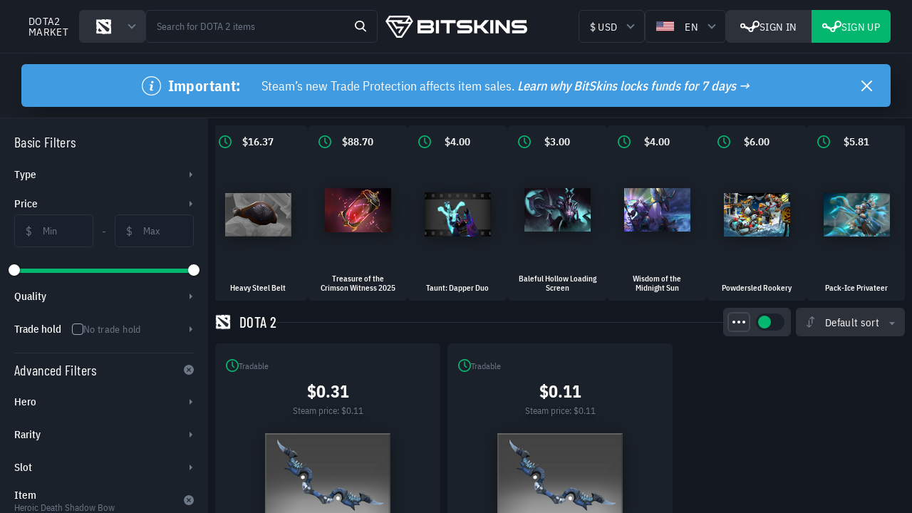

--- FILE ---
content_type: text/html; charset=UTF-8
request_url: https://bitskins.com/market/dota2/skin/10856/heroic-death-shadow-bow
body_size: 1605
content:
<!DOCTYPE html>
<html lang="en">
<head>
  <meta charset="UTF-8" />

  <title>Heroic Death Shadow Bow | View Listings on BitSkins Market</title>
  <meta name="description" content="Explore the market for DOTA2 skins on BitSkins. View all user-listed skins, compare prices, and securely buy or sell your DOTA2 items. Find the best deals and rarest skins today!">
  <meta name="keywords" content="BitSkins, in-game items, gaming market, digital skins, secure skin transactions, skin trading, CS2 skins, buy CS2 skins, sell CS2 skins, Dota 2 skins, buy Dota 2 skins, sell Dota 2 skins">
  <meta name="author" content="BitSkins">

  <link rel="apple-touch-icon" sizes="180x180" href="/favicon/apple-touch-icon.png">
  <link rel="icon" type="image/png" sizes="32x32" href="/favicon/favicon-32x32.png">
  <link rel="icon" type="image/png" sizes="16x16" href="/favicon/favicon-16x16.png">
  <meta name="msapplication-TileColor" content="#121720">
  <meta name="msapplication-config" content="/favicon/browserconfig.xml">
  <meta name="theme-color" content="#121720">
  <link rel="icon" href="/favicon.ico">

  <meta property="og:title" content="Heroic Death Shadow Bow | View Listings on BitSkins Market">
  <meta property="og:description" content="Explore the market for DOTA2 skins on BitSkins. View all user-listed skins, compare prices, and securely buy or sell your DOTA2 items. Find the best deals and rarest skins today!">
  <meta property="og:type" content="website">
  <meta property="og:image" content="https://steamcommunity-a.akamaihd.net/economy/image/class/730/294370538">
  <meta property="og:image:width" content="1200">
  <meta property="og:image:height" content="627">
  <meta property="og:url" content="https://bitskins.com/market/dota2/skin/10856/heroic-death-shadow-bow">

  <meta name="twitter:card" content="summary_large_image">
  <meta name="twitter:site" content="@BitSkinsCom">
  <meta name="twitter:creator" content="@BitSkinsCom">
  <meta name="twitter:title" content="Heroic Death Shadow Bow | View Listings on BitSkins Market">
  <meta name="twitter:description" content="Explore the market for DOTA2 skins on BitSkins. View all user-listed skins, compare prices, and securely buy or sell your DOTA2 items. Find the best deals and rarest skins today!">
  <meta name="twitter:image" content="https://steamcommunity-a.akamaihd.net/economy/image/class/730/294370538">
  <meta name="twitter:domain" content="bitskins.com">
  <meta name="twitter:url" content="https://bitskins.com/market/dota2/skin/10856/heroic-death-shadow-bow">

  <meta name="viewport" content="width=device-width, initial-scale=1.0" />

  <link rel="preconnect" href="https://api.bitskins.com" crossorigin>
  <link rel="preconnect" href="wss://ws.bitskins.com" crossorigin>
  <link rel="preconnect" href="https://ss.bitskins.com" crossorigin>
  <link rel="preconnect" href="https://www.googletagmanager.com" crossorigin>
  <link rel="preconnect" href="https://www.google-analytics.com" crossorigin>
  <link rel="preconnect" href="https://connect.facebook.net" crossorigin>
  <link rel="preconnect" href="https://steamcommunity-a.akamaihd.net" crossorigin>
  <link rel="canonical" href="https://bitskins.com/market/dota2/skin/10856/heroic-death-shadow-bow" />
  <link rel="alternate" hreflang="en" href="https://bitskins.com/market/dota2/skin/10856/heroic-death-shadow-bow" />
  <link rel="alternate" hreflang="pl" href="https://bitskins.com/pl/market/dota2/skin/10856/heroic-death-shadow-bow" />
  <link rel="alternate" hreflang="zh" href="https://bitskins.com/zh/market/dota2/skin/10856/heroic-death-shadow-bow" />
  <link rel="alternate" hreflang="ru" href="https://bitskins.com/ru/market/dota2/skin/10856/heroic-death-shadow-bow" />
  <link rel="alternate" hreflang="fr" href="https://bitskins.com/fr/market/dota2/skin/10856/heroic-death-shadow-bow" />
  <link rel="alternate" hreflang="de" href="https://bitskins.com/de/market/dota2/skin/10856/heroic-death-shadow-bow" />
  <link rel="alternate" hreflang="pt" href="https://bitskins.com/pt/market/dota2/skin/10856/heroic-death-shadow-bow" />
  <link rel="alternate" hreflang="es" href="https://bitskins.com/es/market/dota2/skin/10856/heroic-death-shadow-bow" />
  <link rel="alternate" hreflang="id" href="https://bitskins.com/id/market/dota2/skin/10856/heroic-death-shadow-bow" />
  <link rel="alternate" hreflang="hi" href="https://bitskins.com/hi/market/dota2/skin/10856/heroic-death-shadow-bow" />
  <link rel="alternate" hreflang="ar" href="https://bitskins.com/ar/market/dota2/skin/10856/heroic-death-shadow-bow" />
  <link rel="alternate" hreflang="ja" href="https://bitskins.com/ja/market/dota2/skin/10856/heroic-death-shadow-bow" />
  <style>
      html, body { background-color: #121720; color: #fff; margin: 0; height: 100% }
  </style>
  <!--head-->
  
  
</head>
<body>
  <div id="app">
      <style>body { border-top: #191E26 75px solid; position: relative; box-sizing: border-box; } body::before { position: absolute; left: calc(50% - 100px); top: -53px; content: ''; /* content: url(/img/logo.svg); */ } @media (max-width: 767px) { body { border-bottom: #191e26 50px solid; } }</style>
  </div>
  <noscript>
      <div style="font-size: 24px">BitSkins</div>
      <div>You need to enable JavaScript</div>
      <iframe src="https://www.googletagmanager.com/ns.html?id=GTM-W5MVH5G" height="0" width="0" style="display:none;visibility:hidden"></iframe>
      <img height="1" width="1" style="display:none" src="https://www.facebook.com/tr?id=1095893071426584&ev=PageView&noscript=1" alt="" />
  </noscript>
  <link rel="preload" href="/assets/index-DBo8RGvo.css" as="style" onload="this.onload=null;this.rel='stylesheet'"><script type="module" crossorigin src="/assets/index-BICFrj2t.js"></script>
  <script defer src="/js/script.js"></script>
  <script defer src="/js/fungerprunt.js"></script>
  <script defer src="/js/more.js"></script>
  <link rel="preload" href="/font/index.css" as="style" onload="this.onload=null;this.rel='stylesheet'">
<script defer src="https://static.cloudflareinsights.com/beacon.min.js/vcd15cbe7772f49c399c6a5babf22c1241717689176015" integrity="sha512-ZpsOmlRQV6y907TI0dKBHq9Md29nnaEIPlkf84rnaERnq6zvWvPUqr2ft8M1aS28oN72PdrCzSjY4U6VaAw1EQ==" data-cf-beacon='{"version":"2024.11.0","token":"82a4c0724a1d4ea485fbedef9f193b1b","server_timing":{"name":{"cfCacheStatus":true,"cfEdge":true,"cfExtPri":true,"cfL4":true,"cfOrigin":true,"cfSpeedBrain":true},"location_startswith":null}}' crossorigin="anonymous"></script>
</body>
</html>


--- FILE ---
content_type: application/javascript
request_url: https://bitskins.com/assets/ButtonCheckbox-CviY_kdh.js
body_size: -46
content:
import{_ as o}from"./checkmark-CyCngB2c.js";import{o as e,c as t,a as s,F as r,i as n,af as k,n as m}from"./index-BICFrj2t.js";const d={class:"check-area"},l={key:0,src:o,alt:"checkmark"},h={key:1,class:"inner"},b={__name:"ButtonCheckbox",props:{checkmark:{type:Boolean,default:!0},checked:{type:[Boolean,Number],required:!0}},setup(c){return(a,i)=>(e(),t("button",{class:m(["btn btn-checkbox btn-secondary",{checked:c.checked}]),type:"button"},[s("div",d,[c.checked?(e(),t(r,{key:0},[c.checkmark?(e(),t("img",l)):(e(),t("div",h))],64)):n("",!0)]),k(a.$slots,"default")],2))}};export{b as _};
//# sourceMappingURL=ButtonCheckbox-CviY_kdh.js.map


--- FILE ---
content_type: image/svg+xml
request_url: https://bitskins.com/assets/x-Bjib-skc.svg
body_size: 104
content:
<svg xmlns="http://www.w3.org/2000/svg" width="12.038" height="12.038" viewBox="0 0 12.038 12.038"><path id="Path_9626" data-name="Path 9626" d="M268.07 145.961h-.353a1.467 1.467.0 01-.552-.4q-2.2-2.2-4.4-4.4c-.032-.032-.066-.063-.112-.106-.038.044-.066.082-.1.115q-2.209 2.21-4.418 4.421a1.4 1.4.0 01-.527.375h-.353a.791.791.0 01-.419-.265 3.3 3.3.0 01-.192-.37v-.259a1.185 1.185.0 01.369-.571q2.226-2.219 4.447-4.443a1.037 1.037.0 01.138-.094c-.07-.056-.111-.082-.144-.115q-2.219-2.217-4.438-4.435a1.218 1.218.0 01-.372-.57v-.259a.812.812.0 01.371-.528 2.437 2.437.0 01.358-.131h.094a1.162 1.162.0 01.679.405q2.206 2.216 4.421 4.424c.03.03.061.058.119.113a.83.83.0 01.083-.121q2.206-2.208 4.411-4.416a1.159 1.159.0 01.679-.405h.094a3.02 3.02.0 01.424.178.791.791.0 01.305.48v.259a1.239 1.239.0 01-.379.578q-2.222 2.215-4.439 4.434a.76.76.0 01-.135.083c.072.061.107.087.137.117q2.223 2.222 4.446 4.443a1.2 1.2.0 01.369.572v.259A.858.858.0 01268.07 145.961z" transform="translate(-256.643 -133.923)" fill="#fff" fill-rule="evenodd"/></svg>

--- FILE ---
content_type: application/javascript
request_url: https://bitskins.com/assets/BamInputCurrency-C4IhWn0h.js
body_size: 1046
content:
import{L as o,q as x,P as h,o as q,c as D,af as w,a as V,cG as s,at as p,t as E}from"./index-BICFrj2t.js";const R={class:"form-element base-input base-input-currency"},j=["type","name","value","data-lpignore","placeholder","min","max","minlength","maxlength","step","disabled","readonly","tabindex","onKeyup","onKeydown"],G={class:"suffix"},O={__name:"BamInputCurrency",props:{modelValue:void 0,name:{type:String,required:!0},currencyModule:{type:Object,required:!0},currency:{type:String,default:null},placeholder:{type:String,default:null},showError:{type:Boolean,default:!1},error:{type:String,default:null},lpignore:{type:Boolean,default:!1},min:{type:Number,default:void 0},max:{type:Number,default:void 0},minlength:{type:Number,default:void 0},maxlength:{type:Number,default:void 0},step:{type:[String,Number],default:"any"},readonly:{type:Boolean},disabled:{type:Boolean},setValue:{type:Function,default:void 0},rate:{type:Number,default:null},ignoreInvalid:{type:Boolean,default:!0},allowNegatives:{type:Boolean,default:!1},allowZero:{type:Boolean,default:!1},suffix:{type:String,default:null},tabindex:{type:Number,default:null}},emits:["input","update:modelValue","enter","change"],setup(l,{emit:d}){const e=l,a=o(()=>e.currency?e.currencyModule.getDetails(e.currency):e.currencyModule.currency_details.value),f=o(()=>a.value.currency),N=o(()=>a.value.crypto?"string":"number"),c=t=>Number(t==null?void 0:t.replace(",","."))||0,M=t=>t>e.max?Math.floor(t):Math.ceil(t),g=o(()=>e.rate?e.rate:a.value.rate),v=t=>{const{multiplier:n,multiply_of:i,custom_round:b}=e.currencyModule;let u;return b?u=(Number(t)*n).toFixed(b)*g.value:u=Number(t)*n*g.value,e.allowZero&&u===0?u:(u=M(Math.abs(u)/i*i*(u>0?1:-1)),typeof e.min<"u"&&u<e.min?e.ignoreInvalid?null:e.min:typeof e.max<"u"&&u>e.max?e.ignoreInvalid?null:e.max:u)},B=o(()=>{if(!(typeof e.min>"u"))return e.currencyModule.formatRaw({value:e.min,curr:f.value})}),I=o(()=>{if(!(typeof e.max>"u"))return e.currencyModule.formatRaw({value:e.max,curr:f.value})}),r=x(e.modelValue),S=t=>{t=v(t),t!==null&&(e.setValue?(r.value===""&&e.allowZero&&(t=void 0),e.setValue(e.name,t)):(d("input",t),d("update:modelValue",t)))},F=t=>{r.value=t.target.value,S(c(t.target.value))},C=t=>{const n=v(c(t.target.value));n&&d("change",n)},K=t=>{(e.modelValue===""||e.modelValue===0)&&t.target.select()},m=()=>{if(e.modelValue===""||e.modelValue===0&&!e.allowZero){r.value="";return}r.value=e.currencyModule.formatRaw({value:e.modelValue,curr:f.value,custom_rate:e.rate}).toFixed(a.value.decimal)},Z=t=>{if(e.modelValue===""||e.modelValue===0&&!e.allowZero){r.value="";return}r.value=c(t.target.value).toFixed(a.value.decimal),m()},y=x(!1);h(()=>e.modelValue,()=>{y.value||m()},{immediate:!0}),h(e.currencyModule.currency,()=>{m()});const k=t=>{e.allowNegatives||t.preventDefault()},$=()=>{d("enter")};return(t,n)=>(q(),D("div",R,[w(t.$slots,"default"),V("input",{type:N.value,name:l.name,value:r.value,"data-lpignore":l.lpignore,placeholder:l.placeholder,autocomplete:"chrome-off",min:B.value,max:I.value,minlength:l.minlength,maxlength:l.maxlength,step:l.step,disabled:l.disabled,readonly:l.readonly,tabindex:l.tabindex,onClick:K,onInput:F,onChange:C,onBlur:Z,onFocusin:n[0]||(n[0]=i=>y.value=!0),onFocusout:n[1]||(n[1]=i=>y.value=!1),onKeyup:s(p($,["prevent"]),["enter"]),onKeydown:[n[2]||(n[2]=s(p(()=>{},["prevent"]),["e"])),s(k,["-"]),n[3]||(n[3]=s(p(()=>{},["prevent"]),["+"]))]},null,40,j),V("span",G,E(l.suffix||a.value.symbol||a.value.currency),1),w(t.$slots,"afterInput")]))}};export{O as _};
//# sourceMappingURL=BamInputCurrency-C4IhWn0h.js.map


--- FILE ---
content_type: application/javascript
request_url: https://bitskins.com/assets/index-BWBP0jpG.js
body_size: 2472
content:
function o(r){return r!=null&&typeof r=="object"&&r["@@functional/placeholder"]===!0}function c(r){return function e(t){return arguments.length===0||o(t)?e:r.apply(this,arguments)}}function l(r){return function e(t,n){switch(arguments.length){case 0:return e;case 1:return o(t)?e:c(function(a){return r(t,a)});default:return o(t)&&o(n)?e:o(t)?c(function(a){return r(a,n)}):o(n)?c(function(a){return r(t,a)}):r(t,n)}}}function P(r,e){switch(r){case 0:return function(){return e.apply(this,arguments)};case 1:return function(t){return e.apply(this,arguments)};case 2:return function(t,n){return e.apply(this,arguments)};case 3:return function(t,n,a){return e.apply(this,arguments)};case 4:return function(t,n,a,u){return e.apply(this,arguments)};case 5:return function(t,n,a,u,i){return e.apply(this,arguments)};case 6:return function(t,n,a,u,i,s){return e.apply(this,arguments)};case 7:return function(t,n,a,u,i,s,f){return e.apply(this,arguments)};case 8:return function(t,n,a,u,i,s,f,p){return e.apply(this,arguments)};case 9:return function(t,n,a,u,i,s,f,p,k){return e.apply(this,arguments)};case 10:return function(t,n,a,u,i,s,f,p,k,te){return e.apply(this,arguments)};default:throw new Error("First argument to _arity must be a non-negative integer no greater than ten")}}function d(r){return function e(t,n,a){switch(arguments.length){case 0:return e;case 1:return o(t)?e:l(function(u,i){return r(t,u,i)});case 2:return o(t)&&o(n)?e:o(t)?l(function(u,i){return r(u,n,i)}):o(n)?l(function(u,i){return r(t,u,i)}):c(function(u){return r(t,n,u)});default:return o(t)&&o(n)&&o(a)?e:o(t)&&o(n)?l(function(u,i){return r(u,i,a)}):o(t)&&o(a)?l(function(u,i){return r(u,n,i)}):o(n)&&o(a)?l(function(u,i){return r(t,u,i)}):o(t)?c(function(u){return r(u,n,a)}):o(n)?c(function(u){return r(t,u,a)}):o(a)?c(function(u){return r(t,n,u)}):r(t,n,a)}}}const R=Array.isArray||function(e){return e!=null&&e.length>=0&&Object.prototype.toString.call(e)==="[object Array]"};function v(r){for(var e=[],t;!(t=r.next()).done;)e.push(t.value);return e}function A(r,e,t){for(var n=0,a=t.length;n<a;){if(r(e,t[n]))return!0;n+=1}return!1}function U(r){var e=String(r).match(/^function (\w*)/);return e==null?"":e[1]}function y(r,e){return Object.prototype.hasOwnProperty.call(e,r)}function C(r,e){return r===e?r!==0||1/r===1/e:r!==r&&e!==e}const g=typeof Object.is=="function"?Object.is:C;var O=Object.prototype.toString,D=function(){return O.call(arguments)==="[object Arguments]"?function(e){return O.call(e)==="[object Arguments]"}:function(e){return y("callee",e)}}(),W=!{toString:null}.propertyIsEnumerable("toString"),_=["constructor","valueOf","isPrototypeOf","toString","propertyIsEnumerable","hasOwnProperty","toLocaleString"],w=function(){return arguments.propertyIsEnumerable("length")}(),K=function(e,t){for(var n=0;n<e.length;){if(e[n]===t)return!0;n+=1}return!1},j=c(typeof Object.keys=="function"&&!w?function(e){return Object(e)!==e?[]:Object.keys(e)}:function(e){if(Object(e)!==e)return[];var t,n,a=[],u=w&&D(e);for(t in e)y(t,e)&&(!u||t!=="length")&&(a[a.length]=t);if(W)for(n=_.length-1;n>=0;)t=_[n],y(t,e)&&!K(a,t)&&(a[a.length]=t),n-=1;return a}),h=c(function(e){return e===null?"Null":e===void 0?"Undefined":Object.prototype.toString.call(e).slice(8,-1)});function S(r,e,t,n){var a=v(r),u=v(e);function i(s,f){return m(s,f,t.slice(),n.slice())}return!A(function(s,f){return!A(i,f,s)},u,a)}function m(r,e,t,n){if(g(r,e))return!0;var a=h(r);if(a!==h(e))return!1;if(typeof r["fantasy-land/equals"]=="function"||typeof e["fantasy-land/equals"]=="function")return typeof r["fantasy-land/equals"]=="function"&&r["fantasy-land/equals"](e)&&typeof e["fantasy-land/equals"]=="function"&&e["fantasy-land/equals"](r);if(typeof r.equals=="function"||typeof e.equals=="function")return typeof r.equals=="function"&&r.equals(e)&&typeof e.equals=="function"&&e.equals(r);switch(a){case"Arguments":case"Array":case"Object":if(typeof r.constructor=="function"&&U(r.constructor)==="Promise")return r===e;break;case"Boolean":case"Number":case"String":if(!(typeof r==typeof e&&g(r.valueOf(),e.valueOf())))return!1;break;case"Date":if(!g(r.valueOf(),e.valueOf()))return!1;break;case"Error":return r.name===e.name&&r.message===e.message;case"RegExp":if(!(r.source===e.source&&r.global===e.global&&r.ignoreCase===e.ignoreCase&&r.multiline===e.multiline&&r.sticky===e.sticky&&r.unicode===e.unicode))return!1;break}for(var u=t.length-1;u>=0;){if(t[u]===r)return n[u]===e;u-=1}switch(a){case"Map":return r.size!==e.size?!1:S(r.entries(),e.entries(),t.concat([r]),n.concat([e]));case"Set":return r.size!==e.size?!1:S(r.values(),e.values(),t.concat([r]),n.concat([e]));case"Arguments":case"Array":case"Object":case"Boolean":case"Number":case"String":case"Date":case"Error":case"RegExp":case"Int8Array":case"Uint8Array":case"Uint8ClampedArray":case"Int16Array":case"Uint16Array":case"Int32Array":case"Uint32Array":case"Float32Array":case"Float64Array":case"ArrayBuffer":break;default:return!1}var i=j(r);if(i.length!==j(e).length)return!1;var s=t.concat([r]),f=n.concat([e]);for(u=i.length-1;u>=0;){var p=i[u];if(!(y(p,e)&&m(e[p],r[p],s,f)))return!1;u-=1}return!0}var b=l(function(e,t){return m(e,t,[],[])});function q(r){return Object.prototype.toString.call(r)==="[object Object]"}function F(r){return Object.prototype.toString.call(r)==="[object String]"}var N=c(function(e){return R(e)?!0:!e||typeof e!="object"||F(e)?!1:e.length===0?!0:e.length>0?e.hasOwnProperty(0)&&e.hasOwnProperty(e.length-1):!1}),E=typeof Symbol<"u"?Symbol.iterator:"@@iterator";function x(r,e,t){return function(a,u,i){if(N(i))return r(a,u,i);if(i==null)return u;if(typeof i["fantasy-land/reduce"]=="function")return e(a,u,i,"fantasy-land/reduce");if(i[E]!=null)return t(a,u,i[E]());if(typeof i.next=="function")return t(a,u,i);if(typeof i.reduce=="function")return e(a,u,i,"reduce");throw new TypeError("reduce: list must be array or iterable")}}function B(r,e,t){for(var n=0,a=t.length;n<a;){if(e=r["@@transducer/step"](e,t[n]),e&&e["@@transducer/reduced"]){e=e["@@transducer/value"];break}n+=1}return r["@@transducer/result"](e)}var M=l(function(e,t){return P(e.length,function(){return e.apply(t,arguments)})});function z(r,e,t){for(var n=t.next();!n.done;){if(e=r["@@transducer/step"](e,n.value),e&&e["@@transducer/reduced"]){e=e["@@transducer/value"];break}n=t.next()}return r["@@transducer/result"](e)}function L(r,e,t,n){return r["@@transducer/result"](t[n](M(r["@@transducer/step"],r),e))}var T=x(B,L,z),X=function(){function r(e){this.f=e}return r.prototype["@@transducer/init"]=function(){throw new Error("init not implemented on XWrap")},r.prototype["@@transducer/result"]=function(e){return e},r.prototype["@@transducer/step"]=function(e,t){return this.f(e,t)},r}();function $(r){return new X(r)}var G=d(function(r,e,t){return T(typeof r=="function"?$(r):r,e,t)});function H(r){return new RegExp(r.source,r.flags?r.flags:(r.global?"g":"")+(r.ignoreCase?"i":"")+(r.multiline?"m":"")+(r.sticky?"y":"")+(r.unicode?"u":"")+(r.dotAll?"s":""))}function I(r,e,t){if(t||(t=new Q),J(r))return r;var n=function(u){var i=t.get(r);if(i)return i;t.set(r,u);for(var s in r)Object.prototype.hasOwnProperty.call(r,s)&&(u[s]=I(r[s],!0,t));return u};switch(h(r)){case"Object":return n(Object.create(Object.getPrototypeOf(r)));case"Array":return n([]);case"Date":return new Date(r.valueOf());case"RegExp":return H(r);case"Int8Array":case"Uint8Array":case"Uint8ClampedArray":case"Int16Array":case"Uint16Array":case"Int32Array":case"Uint32Array":case"Float32Array":case"Float64Array":case"BigInt64Array":case"BigUint64Array":return r.slice();default:return r}}function J(r){var e=typeof r;return r==null||e!="object"&&e!="function"}var Q=function(){function r(){this.map={},this.length=0}return r.prototype.set=function(e,t){const n=this.hash(e);let a=this.map[n];a||(this.map[n]=a=[]),a.push([e,t]),this.length+=1},r.prototype.hash=function(e){let t=[];for(var n in e)t.push(Object.prototype.toString.call(e[n]));return t.join()},r.prototype.get=function(e){if(this.length<=180){for(const a in this.map){const u=this.map[a];for(let i=0;i<u.length;i+=1){const s=u[i];if(s[0]===e)return s[1]}}return}const t=this.hash(e),n=this.map[t];if(n)for(let a=0;a<n.length;a+=1){const u=n[a];if(u[0]===e)return u[1]}},r}(),Y=c(function(e){return e!=null&&typeof e.clone=="function"?e.clone():I(e)}),Z=d(function(e,t,n){var a={},u;t=t||{},n=n||{};for(u in t)y(u,t)&&(a[u]=y(u,n)?e(u,t[u],n[u]):t[u]);for(u in n)y(u,n)&&!y(u,a)&&(a[u]=n[u]);return a}),V=d(function r(e,t,n){return Z(function(a,u,i){return q(u)&&q(i)?r(e,u,i):e(a,u,i)},t,n)}),ee=l(function(e,t){return V(function(n,a,u){return u},e,t)});b(NaN);const re=(...r)=>G(ee,{},r.filter(e=>e)),ne=re,ue=r=>Y(r),ae=(r,e=300)=>{let t;return(...n)=>{clearTimeout(t),t=setTimeout(()=>{r.apply(void 0,n)},e)}};export{ne as a,ae as b,ue as c,re as d};
//# sourceMappingURL=index-BWBP0jpG.js.map


--- FILE ---
content_type: image/svg+xml
request_url: https://bitskins.com/assets/circle-x-D1YDUiNs.svg
body_size: -231
content:
<svg xmlns="http://www.w3.org/2000/svg" width="12" height="12" viewBox="0 0 12 12"><g transform="translate(-1 -1)"><path d="M7 1a6 6 0 106 6A6 6 0 007 1zM9.314 8.543a.545.545.0 11-.771.771L7 7.771 5.457 9.314a.545.545.0 11-.771-.771L6.229 7 4.686 5.457a.545.545.0 11.771-.771L7 6.229 8.543 4.686a.545.545.0 11.771.771L7.771 7z" fill="#6e7987"/></g></svg>

--- FILE ---
content_type: image/svg+xml
request_url: https://bitskins.com/assets/dots-CvPVWd__.svg
body_size: -231
content:
<svg xmlns="http://www.w3.org/2000/svg" width="4" height="18" viewBox="0 0 4 18"><g id="Group_4523" data-name="Group 4523" transform="translate(-926 -620)"><circle id="Ellipse_403" data-name="Ellipse 403" cx="2" cy="2" r="2" transform="translate(926 620)" fill="#fff"/><circle id="Ellipse_404" data-name="Ellipse 404" cx="2" cy="2" r="2" transform="translate(926 627)" fill="#fff"/><circle id="Ellipse_405" data-name="Ellipse 405" cx="2" cy="2" r="2" transform="translate(926 634)" fill="#fff"/></g></svg>

--- FILE ---
content_type: application/javascript
request_url: https://bitskins.com/assets/ItemTimer-BNAVu39X.js
body_size: 395
content:
import{_ as v}from"./timer-94-3v9OO.js";import{aj as w,L as _,Y as x,aX as D,T as t,aD as B,o as u,c,n as p,W as C,t as N,i as T}from"./index-BICFrj2t.js";const j={key:2},A={__name:"ItemTimer",props:{item:{type:Object,default:null},inline:{type:Boolean,default:!1},short:{type:Boolean,default:!1}},setup(s){const g=s,{$t:m}=w().appContext.config.globalProperties,a=_(()=>{var e;return((e=g.item)==null?void 0:e.tradehold)||0}),y=_(()=>{var e;return x(((e=g.item)==null?void 0:e.app_id)||D.value)}),i=_(()=>{var r;let e,o="svg-red";if(a.value?a.value<=4&&(o="svg-orange"):(e=`${m("market.trade_hold.tradable",{x:a.value})}`,o="svg-green"),a.value){let l,n,h;if((r=y.value)!=null&&r.tradehold_hours){const d=t().utc().add(Number(a.value),"hour").minute(0).second(0);l=d.diff(t(),"day"),n=d.diff(t(),"hour")%24,h=d.diff(t(),"minute")%60}else{const k=t().utc().hour(7).minute(0).second(0),b=t().isAfter(k)?0:-1,f=t().utc().add(Number(a.value)+b,"day").hour(7).minute(0).second(0);l=f.diff(t(),"day"),n=f.diff(t(),"hour")%24,h=f.diff(t(),"minute")%60}l?e=m("market.trade_hold.withdrawable_in_days_hours",{days:l,hours:n}):e=m("market.trade_hold.withdrawable_in_hours_minutes",{hours:n,minutes:h})}return{tooltip:{message:e},class:o}});return(e,o)=>{const r=B("tooltip");return u(),c("div",{class:p(["item-timer",{inline:s.inline}])},[s.short?C((u(),c("img",{key:1,src:v,width:"18",height:"18",class:p(["img-timer",i.value.class]),alt:""},null,2)),[[r,{message:i.value.tooltip.message}]]):(u(),c("img",{key:0,src:v,width:"18",height:"18",class:p(["img-timer",i.value.class]),alt:""},null,2)),s.short?T("",!0):(u(),c("span",j,N(i.value.tooltip.message),1))],2)}}};export{A as _};
//# sourceMappingURL=ItemTimer-BNAVu39X.js.map


--- FILE ---
content_type: application/javascript
request_url: https://bitskins.com/assets/ItemPhase-CB_bnBfE.js
body_size: 158
content:
import{L as m,b2 as u,M as r,dg as p,aD as h,W as d,o as f,c as g,i as D}from"./index-BICFrj2t.js";const _=["src"],y={__name:"ItemPhase",props:{item:{type:Object,required:!0},tooltip:{type:Boolean,default:!0},position:{type:String,default:"center bottom"}},setup(i){const o=i,l=m(()=>{var c,a,t;if(!o.item.phase)return null;const s=(t=(a=(c=u)==null?void 0:c[r.csgo])==null?void 0:a.phase)==null?void 0:t.find(e=>String(e.id)===String(o.item.phase_id));if(s){const{name:e}=s;let n;return e.includes("Phase")&&(o.item.name.includes("Gamma Doppler")?n=`${e} Gamma Doppler`:o.item.name.includes("Doppler")&&(n=`${e} Doppler`)),{...s,icon:n&&p(r.csgo,"phase",n)||p(r.csgo,"phase",e.replace(" & "," "))}}return null});return(s,c)=>{var t;const a=h("tooltip");return(t=l.value)!=null&&t.icon?d((f(),g("img",{key:0,src:l.value.icon,class:"img-phase",width:"20",height:"22",alt:"phase"},null,8,_)),[[a,{title:i.tooltip&&i.item.phase,position:i.position}]]):D("",!0)}}};export{y as default};
//# sourceMappingURL=ItemPhase-CB_bnBfE.js.map


--- FILE ---
content_type: application/javascript
request_url: https://bitskins.com/assets/ItemFloat-Cj3nh2y9.js
body_size: 656
content:
import{L as _,cu as h,b2 as k,M as N,aD as $,o as c,c as m,a,a2 as f,W as r,i as v,t as w,d as x,af as g,p as y}from"./index-BICFrj2t.js";const B={class:"item-float"},D={key:0,class:"float-bar"},S={class:"fn"},F={class:"mw"},V={class:"ft"},I={class:"ww"},P={class:"bs"},T={key:1,class:"fade-value"},z={class:"float-value item-text"},A={key:0,class:"float-rank text-cp"},E={__name:"ItemFloat",props:{value:[String,Number],fade:Number,display_bar:{type:Boolean,default:!0},float_rank:{type:Number,default:0},tooltip:{type:Boolean},fixed:{type:Number,default:16},paint_id:{type:Number,default:null}},setup(o){const l=o,p=_(()=>l.fixed&&l.value?Number(l.value).toFixed(24).slice(0,l.fixed+2):l.value),b=_(()=>({left:`${h(l.value*100,2)}%`})),s=_(()=>{var t,n,e;return(e=(n=(t=k)==null?void 0:t[N.csgo])==null?void 0:n.paint_wear)==null?void 0:e.find(i=>i.id===l.paint_id)}),u=t=>{if(!l.tooltip)return null;const n={factory_new:{min:0,max:.07},minimal_wear:{min:.07,max:.15},field_tested:{min:.15,max:.38},well_worn:{min:.38,max:.45},battle_scarred:{min:.45,max:1}},e=d=>Number(d).toFixed(2);let i="";return s.value&&(s.value.wear_min>0||s.value.wear_min<100)&&(i=y("market.float_limited",{from:e(s.value.wear_min/100),to:e(s.value.wear_max/100)})),{title:`${y(`market.filter_value.${t}`)}: ${e(n[t].min)} - ${e(n[t].max)}`,message_content:i}};return(t,n)=>{var i,d;const e=$("tooltip");return c(),m("div",B,[p.value&&o.display_bar?(c(),m("div",D,[a("div",{class:"out out-min",style:f({width:`${((i=s.value)==null?void 0:i.wear_min)||0}%`})},null,4),r(a("div",S,null,512),[[e,u("factory_new")]]),r(a("div",F,null,512),[[e,u("minimal_wear")]]),r(a("div",V,null,512),[[e,u("field_tested")]]),r(a("div",I,null,512),[[e,u("well_worn")]]),r(a("div",P,null,512),[[e,u("battle_scarred")]]),a("div",{class:"out out-max",style:f({width:`${(d=s.value)!=null&&d.wear_max?100-s.value.wear_max:0}%`})},null,4),a("span",{class:"caret",style:f(b.value)},null,4)])):v("",!0),o.fade?(c(),m("div",T,w(t.$t("market.fade",{value:o.fade})),1)):v("",!0),a("div",z,[x(w(p.value)+" ",1),o.float_rank?r((c(),m("span",A,[x("[#"+w(o.float_rank)+"]",1)])),[[e,{message:"Float rank"}]]):v("",!0)]),g(t.$slots,"default")])}}};export{E as _};
//# sourceMappingURL=ItemFloat-Cj3nh2y9.js.map
